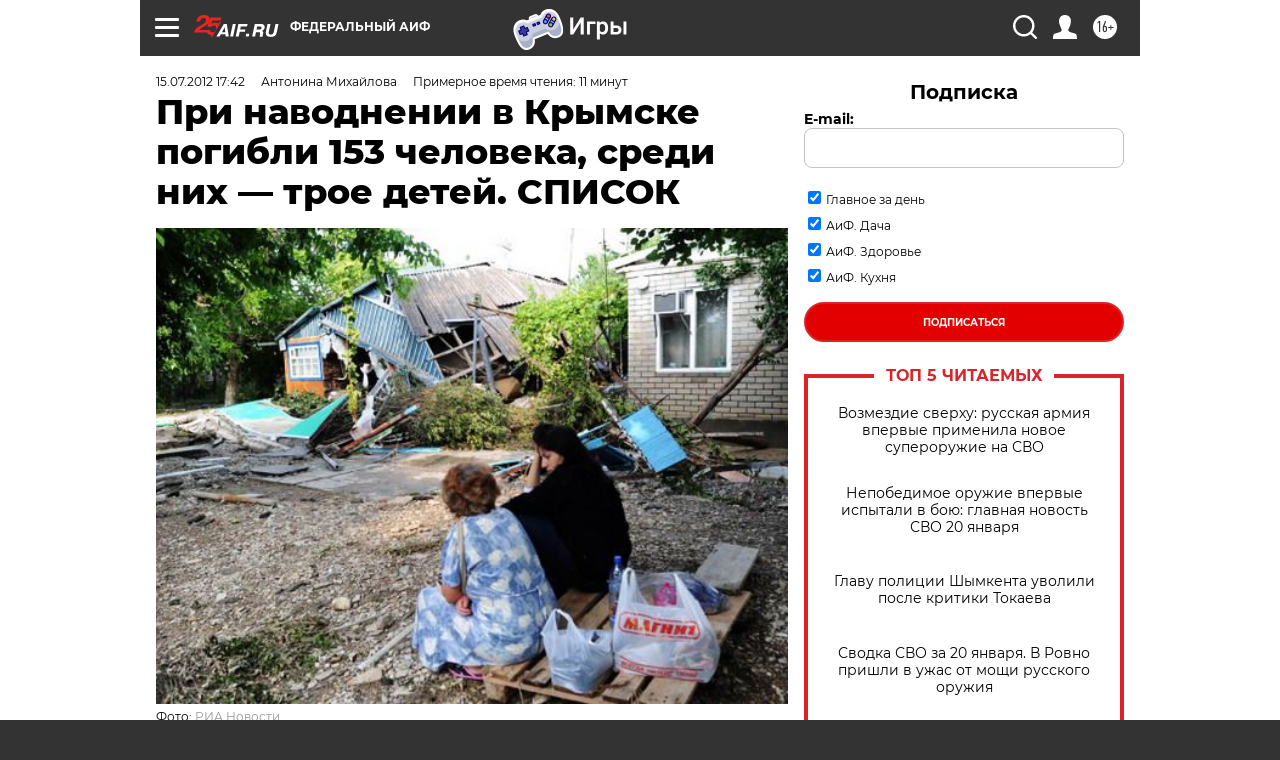

--- FILE ---
content_type: text/html
request_url: https://tns-counter.ru/nc01a**R%3Eundefined*aif_ru/ru/UTF-8/tmsec=aif_ru/720231903***
body_size: -71
content:
46D16D3B697065ADX1768973741:46D16D3B697065ADX1768973741

--- FILE ---
content_type: application/javascript; charset=utf-8
request_url: https://news.mediametrics.ru/cgi-bin/b.fcgi?ac=b&m=js&n=5&v=4&p=h&id=DivID1
body_size: 5989
content:
{
var linkElement = document.createElement('link');
linkElement.setAttribute('rel', 'stylesheet');
linkElement.setAttribute('type', 'text/css');
linkElement.setAttribute('href', "//news.mediametrics.ru/css/w4.css");
document.head.appendChild(linkElement);
function VeiwCode(Data, masView, bn) {
var S='<div style="width:320px; overflow: hidden;" onmouseover="blockMouseOver'+bn+'()" onmouseout="blockMouseOver'+bn+'()">';
S+='<div class="mm_title">Самое интересное в соцсетях</div>';
for(var i=0; i<Data.news.length; i++) {
masView[i]=0;
S+='<div class="article_mm">';
S+='<div class="img" style="background-image: url(\''+Data.news[i].image+'\');cursor:pointer;" onclick="winOpen(\''+Data.news[i].linkclick+'\')"></div>';
S+='<div class="title_mm font_sm_mm" style="cursor:pointer;" onclick="winOpen(\''+Data.news[i].linkclick+'\')">';
S+=Data.news[i].title;
S+='</div>';
S+='</div>';
}
S+='</div>';
var e = document.getElementById('DivID1'); if (e) {e.innerHTML = S; e.id = 'DivID1x'+bn;}
}
var Data49692 = {
"status":1,
"blockview":"//news.mediametrics.ru/cgi-bin/v.fcgi?ac=v&m=gif&t=MTc2ODk3MzczOS40OTY5Mjo3NDA%3d",
"news":[
{"description":"",
"image":"//news.mediametrics.ru/uploads/1762607501blob.jpg",
"imageW":"//news.mediametrics.ru/uploads/1762607501blobw.jpg",
"imageW2":"//news.mediametrics.ru/uploads/1762607501blobw2.jpg",
"linkview":"//news.mediametrics.ru/cgi-bin/v.fcgi?ac=v&m=gif&t=MTc2ODk3MzczOS40OTY5Mzo3NDE%3d",
"linkclick":"//news.mediametrics.ru/cgi-bin/c.fcgi?ac=c&t=MTc2ODk3MzczOS40OTY5Mzo3NDE%3d&u=767aHR0cHM6Ly9tZWRpYW1ldHJpY3MucnUvcmF0aW5nL3J1L2RheS5odG1sP2FydGljbGU9NTc0Mzc4NjA%3d",
"title":"Не ешьте эту готовую еду из магазина: список"},
{"description":"",
"image":"//news.mediametrics.ru/uploads/1762608406blob.jpg",
"imageW":"//news.mediametrics.ru/uploads/1762608406blobw.jpg",
"imageW2":"//news.mediametrics.ru/uploads/1762608406blobw2.jpg",
"linkview":"//news.mediametrics.ru/cgi-bin/v.fcgi?ac=v&m=gif&t=MTc2ODk3MzczOS40OTY5NDo3NDI%3d",
"linkclick":"//news.mediametrics.ru/cgi-bin/c.fcgi?ac=c&t=MTc2ODk3MzczOS40OTY5NDo3NDI%3d&u=398aHR0cHM6Ly9tZWRpYW1ldHJpY3MucnUvcmF0aW5nL3J1L2RheS5odG1sP2FydGljbGU9MTY4NDg5MzQ%3d",
"title":"Такую зиму в России никто не ждал: как так?!"},
{"description":"",
"image":"//news.mediametrics.ru/uploads/1762607573blob.jpg",
"imageW":"//news.mediametrics.ru/uploads/1762607573blobw.jpg",
"imageW2":"//news.mediametrics.ru/uploads/1762607573blobw2.jpg",
"linkview":"//news.mediametrics.ru/cgi-bin/v.fcgi?ac=v&m=gif&t=MTc2ODk3MzczOS40OTY5NTo3NDM%3d",
"linkclick":"//news.mediametrics.ru/cgi-bin/c.fcgi?ac=c&t=MTc2ODk3MzczOS40OTY5NTo3NDM%3d&u=031aHR0cHM6Ly9tZWRpYW1ldHJpY3MucnUvcmF0aW5nL3J1L2RheS5odG1sP2FydGljbGU9MzI3NDU4NDk%3d",
"title":"В ОАЭ произошло жестокое убийство криптомиллионера "},
{"description":"",
"image":"//news.mediametrics.ru/uploads/1762608018blob.jpg",
"imageW":"//news.mediametrics.ru/uploads/1762608018blobw.jpg",
"imageW2":"//news.mediametrics.ru/uploads/1762608018blobw2.jpg",
"linkview":"//news.mediametrics.ru/cgi-bin/v.fcgi?ac=v&m=gif&t=MTc2ODk3MzczOS40OTY5Njo3NDQ%3d",
"linkclick":"//news.mediametrics.ru/cgi-bin/c.fcgi?ac=c&t=MTc2ODk3MzczOS40OTY5Njo3NDQ%3d&u=116aHR0cHM6Ly9tZWRpYW1ldHJpY3MucnUvcmF0aW5nL3J1L2RheS5odG1sP2FydGljbGU9NTc0NjkxMzg%3d",
"title":"В магазинах России ажиотаж из-за этого продукта: что купить? "},
{"description":"",
"image":"//news.mediametrics.ru/uploads/1762543949blob.jpg",
"imageW":"//news.mediametrics.ru/uploads/1762543949blobw.jpg",
"imageW2":"//news.mediametrics.ru/uploads/1762543949blobw2.jpg",
"linkview":"//news.mediametrics.ru/cgi-bin/v.fcgi?ac=v&m=gif&t=MTc2ODk3MzczOS40OTY5Nzo3NDU%3d",
"linkclick":"//news.mediametrics.ru/cgi-bin/c.fcgi?ac=c&t=MTc2ODk3MzczOS40OTY5Nzo3NDU%3d&u=861aHR0cHM6Ly9tZWRpYW1ldHJpY3MucnUvcmF0aW5nL3J1L2RheS5odG1sP2FydGljbGU9NTU2MjY4NTk%3d",
"title":"Таких событий не было с 1945: чего ждать всем нам?"}
]
}
var masView49692=[];
var Delay49692=0;
var countV49692=0;
function getGIF49692(url) {
var img = new Image();
img.onload = function() {
countV49692++;
//	console.log('GIF load OK 49692 '+countV49692+'\n');
}
img.src = url;
}
function winOpen(url) {return window.open(url);}
function checkDiv49692(i) {
if (masView49692[i]==-1) {
return 0;
}
var target = document.getElementById('target49692_'+i);
if (!target) {
masView49692[i]=-1;
return 0;
}
var h = (target.getBoundingClientRect().bottom-target.getBoundingClientRect().top)/5;
var w = (target.getBoundingClientRect().right-target.getBoundingClientRect().left)/5;
var targetPosition = {
top: window.pageYOffset + target.getBoundingClientRect().top + h,
left: window.pageXOffset + target.getBoundingClientRect().left + w,
right: window.pageXOffset + target.getBoundingClientRect().right - w,
bottom: window.pageYOffset + target.getBoundingClientRect().bottom - h
};
var windowPosition = {
top: window.pageYOffset,
left: window.pageXOffset,
right: window.pageXOffset + window.innerWidth,
bottom: window.pageYOffset + window.innerHeight
};
if (targetPosition.bottom <= windowPosition.bottom &&
targetPosition.top >= windowPosition.top &&
targetPosition.right <= windowPosition.right &&
targetPosition.left >= windowPosition.left) {
if (masView49692[i]>=5) {
Delay49692 += 25;
setTimeout('getGIF49692("'+Data49692.news[i].linkview+'")', Delay49692);
masView49692[i]=-1;
return 0;
}
masView49692[i]++;
} else {
masView49692[i]=0;
}
return 1;
}
var MouseOver49692=0;
function blockMouseOver49692() {
if (MouseOver49692) return true;
MouseOver49692=1;
getGIF49692(Data49692.blockview);
}
function Visible49692() {
var n=0;
Delay49692=0;
for(var i=0; i<Data49692.news.length; i++) {
if (checkDiv49692(i)>0) n++;
}
if (n>0) setTimeout(Visible49692, 500);
}
if (Data49692.status==1) {
VeiwCode(Data49692, masView49692, '49692');
setTimeout(Visible49692, 250);
}
}


--- FILE ---
content_type: application/javascript
request_url: https://smi2.ru/counter/settings?payload=CIjlARi_4rT4vTM6JDM5ZmIzMjM2LWUwNGEtNDA3NC1hYmIxLWFiNzEzZWFjMWQ4MQ&cb=_callbacks____0mknlalub
body_size: 1520
content:
_callbacks____0mknlalub("[base64]");